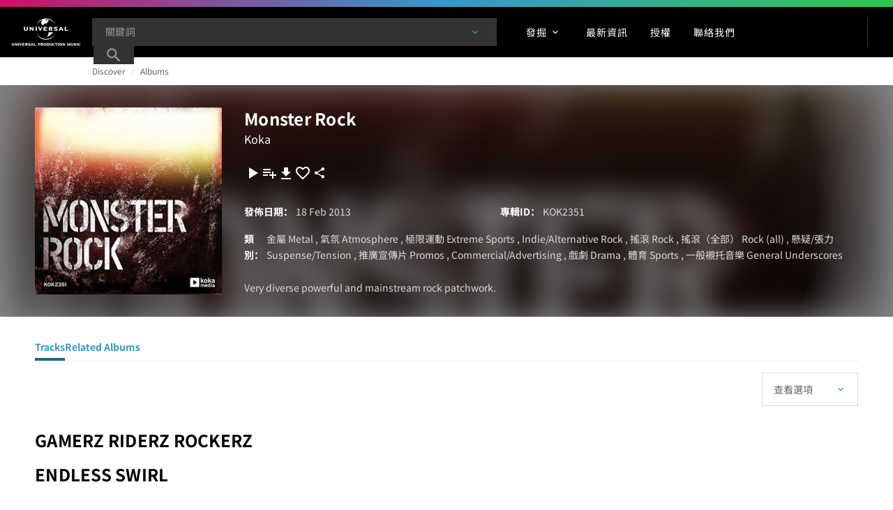

--- FILE ---
content_type: text/javascript; charset=utf-8
request_url: https://website.cdn.universalproductionmusic.com/dist/jss-website/browser/chunk-5LWH4NCH.js
body_size: 22075
content:
import{c as Fr}from"./chunk-CI6ZYY5U.js";import{b as Wr,t as Pt,w as Ir,x as Cr}from"./chunk-XPAFGT2V.js";import{A as ue,N as xr,S as Pr,fa as xt,qa as Nr,ua as xe,v as Rr}from"./chunk-JSUK2OFT.js";import{c as br,f as Hn,h as Un}from"./chunk-BI7C37SH.js";var Ar=Hn((Nt,we)=>{(function(te,o){typeof Nt=="object"&&typeof we<"u"?we.exports=o():typeof define=="function"&&define.amd?define(o):te.moment=o()})(Nt,function(){"use strict";var te;function o(){return te.apply(null,arguments)}function R(e){te=e}function v(e){return e instanceof Array||Object.prototype.toString.call(e)==="[object Array]"}function D(e){return e!=null&&Object.prototype.toString.call(e)==="[object Object]"}function f(e,t){return Object.prototype.hasOwnProperty.call(e,t)}function j(e){if(Object.getOwnPropertyNames)return Object.getOwnPropertyNames(e).length===0;var t;for(t in e)if(f(e,t))return!1;return!0}function O(e){return e===void 0}function b(e){return typeof e=="number"||Object.prototype.toString.call(e)==="[object Number]"}function z(e){return e instanceof Date||Object.prototype.toString.call(e)==="[object Date]"}function ie(e,t){var r=[],s,a=e.length;for(s=0;s<a;++s)r.push(t(e[s],s));return r}function L(e,t){for(var r in t)f(t,r)&&(e[r]=t[r]);return f(t,"toString")&&(e.toString=t.toString),f(t,"valueOf")&&(e.valueOf=t.valueOf),e}function H(e,t,r,s){return ir(e,t,r,s,!0).utc()}function Hr(){return{empty:!1,unusedTokens:[],unusedInput:[],overflow:-2,charsLeftOver:0,nullInput:!1,invalidEra:null,invalidMonth:null,invalidFormat:!1,userInvalidated:!1,iso:!1,parsedDateParts:[],era:null,meridiem:null,rfc2822:!1,weekdayMismatch:!1}}function m(e){return e._pf==null&&(e._pf=Hr()),e._pf}var Ke;Array.prototype.some?Ke=Array.prototype.some:Ke=function(e){var t=Object(this),r=t.length>>>0,s;for(s=0;s<r;s++)if(s in t&&e.call(this,t[s],s,t))return!0;return!1};function Xe(e){var t=null,r=!1,s=e._d&&!isNaN(e._d.getTime());if(s&&(t=m(e),r=Ke.call(t.parsedDateParts,function(a){return a!=null}),s=t.overflow<0&&!t.empty&&!t.invalidEra&&!t.invalidMonth&&!t.invalidWeekday&&!t.weekdayMismatch&&!t.nullInput&&!t.invalidFormat&&!t.userInvalidated&&(!t.meridiem||t.meridiem&&r),e._strict&&(s=s&&t.charsLeftOver===0&&t.unusedTokens.length===0&&t.bigHour===void 0)),Object.isFrozen==null||!Object.isFrozen(e))e._isValid=s;else return s;return e._isValid}function Pe(e){var t=H(NaN);return e!=null?L(m(t),e):m(t).userInvalidated=!0,t}var Wt=o.momentProperties=[],et=!1;function tt(e,t){var r,s,a,i=Wt.length;if(O(t._isAMomentObject)||(e._isAMomentObject=t._isAMomentObject),O(t._i)||(e._i=t._i),O(t._f)||(e._f=t._f),O(t._l)||(e._l=t._l),O(t._strict)||(e._strict=t._strict),O(t._tzm)||(e._tzm=t._tzm),O(t._isUTC)||(e._isUTC=t._isUTC),O(t._offset)||(e._offset=t._offset),O(t._pf)||(e._pf=m(t)),O(t._locale)||(e._locale=t._locale),i>0)for(r=0;r<i;r++)s=Wt[r],a=t[s],O(a)||(e[s]=a);return e}function ke(e){tt(this,e),this._d=new Date(e._d!=null?e._d.getTime():NaN),this.isValid()||(this._d=new Date(NaN)),et===!1&&(et=!0,o.updateOffset(this),et=!1)}function F(e){return e instanceof ke||e!=null&&e._isAMomentObject!=null}function It(e){o.suppressDeprecationWarnings===!1&&typeof console<"u"&&console.warn&&console.warn("Deprecation warning: "+e)}function W(e,t){var r=!0;return L(function(){if(o.deprecationHandler!=null&&o.deprecationHandler(null,e),r){var s=[],a,i,n,u=arguments.length;for(i=0;i<u;i++){if(a="",typeof arguments[i]=="object"){a+=`
[`+i+"] ";for(n in arguments[0])f(arguments[0],n)&&(a+=n+": "+arguments[0][n]+", ");a=a.slice(0,-2)}else a=arguments[i];s.push(a)}It(e+`
Arguments: `+Array.prototype.slice.call(s).join("")+`
`+new Error().stack),r=!1}return t.apply(this,arguments)},t)}var Ct={};function Ft(e,t){o.deprecationHandler!=null&&o.deprecationHandler(e,t),Ct[e]||(It(t),Ct[e]=!0)}o.suppressDeprecationWarnings=!1,o.deprecationHandler=null;function U(e){return typeof Function<"u"&&e instanceof Function||Object.prototype.toString.call(e)==="[object Function]"}function Ur(e){var t,r;for(r in e)f(e,r)&&(t=e[r],U(t)?this[r]=t:this["_"+r]=t);this._config=e,this._dayOfMonthOrdinalParseLenient=new RegExp((this._dayOfMonthOrdinalParse.source||this._ordinalParse.source)+"|"+/\d{1,2}/.source)}function rt(e,t){var r=L({},e),s;for(s in t)f(t,s)&&(D(e[s])&&D(t[s])?(r[s]={},L(r[s],e[s]),L(r[s],t[s])):t[s]!=null?r[s]=t[s]:delete r[s]);for(s in e)f(e,s)&&!f(t,s)&&D(e[s])&&(r[s]=L({},r[s]));return r}function st(e){e!=null&&this.set(e)}var at;Object.keys?at=Object.keys:at=function(e){var t,r=[];for(t in e)f(e,t)&&r.push(t);return r};var Gr={sameDay:"[Today at] LT",nextDay:"[Tomorrow at] LT",nextWeek:"dddd [at] LT",lastDay:"[Yesterday at] LT",lastWeek:"[Last] dddd [at] LT",sameElse:"L"};function Vr(e,t,r){var s=this._calendar[e]||this._calendar.sameElse;return U(s)?s.call(t,r):s}function G(e,t,r){var s=""+Math.abs(e),a=t-s.length,i=e>=0;return(i?r?"+":"":"-")+Math.pow(10,Math.max(0,a)).toString().substr(1)+s}var it=/(\[[^\[]*\])|(\\)?([Hh]mm(ss)?|Mo|MM?M?M?|Do|DDDo|DD?D?D?|ddd?d?|do?|w[o|w]?|W[o|W]?|Qo?|N{1,5}|YYYYYY|YYYYY|YYYY|YY|y{2,4}|yo?|gg(ggg?)?|GG(GGG?)?|e|E|a|A|hh?|HH?|kk?|mm?|ss?|S{1,9}|x|X|zz?|ZZ?|.)/g,Ne=/(\[[^\[]*\])|(\\)?(LTS|LT|LL?L?L?|l{1,4})/g,nt={},de={};function h(e,t,r,s){var a=s;typeof s=="string"&&(a=function(){return this[s]()}),e&&(de[e]=a),t&&(de[t[0]]=function(){return G(a.apply(this,arguments),t[1],t[2])}),r&&(de[r]=function(){return this.localeData().ordinal(a.apply(this,arguments),e)})}function jr(e){return e.match(/\[[\s\S]/)?e.replace(/^\[|\]$/g,""):e.replace(/\\/g,"")}function zr(e){var t=e.match(it),r,s;for(r=0,s=t.length;r<s;r++)de[t[r]]?t[r]=de[t[r]]:t[r]=jr(t[r]);return function(a){var i="",n;for(n=0;n<s;n++)i+=U(t[n])?t[n].call(a,e):t[n];return i}}function We(e,t){return e.isValid()?(t=At(t,e.localeData()),nt[t]=nt[t]||zr(t),nt[t](e)):e.localeData().invalidDate()}function At(e,t){var r=5;function s(a){return t.longDateFormat(a)||a}for(Ne.lastIndex=0;r>=0&&Ne.test(e);)e=e.replace(Ne,s),Ne.lastIndex=0,r-=1;return e}var $r={LTS:"h:mm:ss A",LT:"h:mm A",L:"MM/DD/YYYY",LL:"MMMM D, YYYY",LLL:"MMMM D, YYYY h:mm A",LLLL:"dddd, MMMM D, YYYY h:mm A"};function Zr(e){var t=this._longDateFormat[e],r=this._longDateFormat[e.toUpperCase()];return t||!r?t:(this._longDateFormat[e]=r.match(it).map(function(s){return s==="MMMM"||s==="MM"||s==="DD"||s==="dddd"?s.slice(1):s}).join(""),this._longDateFormat[e])}var qr="Invalid date";function Br(){return this._invalidDate}var Jr="%d",Qr=/\d{1,2}/;function Kr(e){return this._ordinal.replace("%d",e)}var Xr={future:"in %s",past:"%s ago",s:"a few seconds",ss:"%d seconds",m:"a minute",mm:"%d minutes",h:"an hour",hh:"%d hours",d:"a day",dd:"%d days",w:"a week",ww:"%d weeks",M:"a month",MM:"%d months",y:"a year",yy:"%d years"};function es(e,t,r,s){var a=this._relativeTime[r];return U(a)?a(e,t,r,s):a.replace(/%d/i,e)}function ts(e,t){var r=this._relativeTime[e>0?"future":"past"];return U(r)?r(t):r.replace(/%s/i,t)}var Et={D:"date",dates:"date",date:"date",d:"day",days:"day",day:"day",e:"weekday",weekdays:"weekday",weekday:"weekday",E:"isoWeekday",isoweekdays:"isoWeekday",isoweekday:"isoWeekday",DDD:"dayOfYear",dayofyears:"dayOfYear",dayofyear:"dayOfYear",h:"hour",hours:"hour",hour:"hour",ms:"millisecond",milliseconds:"millisecond",millisecond:"millisecond",m:"minute",minutes:"minute",minute:"minute",M:"month",months:"month",month:"month",Q:"quarter",quarters:"quarter",quarter:"quarter",s:"second",seconds:"second",second:"second",gg:"weekYear",weekyears:"weekYear",weekyear:"weekYear",GG:"isoWeekYear",isoweekyears:"isoWeekYear",isoweekyear:"isoWeekYear",w:"week",weeks:"week",week:"week",W:"isoWeek",isoweeks:"isoWeek",isoweek:"isoWeek",y:"year",years:"year",year:"year"};function I(e){return typeof e=="string"?Et[e]||Et[e.toLowerCase()]:void 0}function ot(e){var t={},r,s;for(s in e)f(e,s)&&(r=I(s),r&&(t[r]=e[s]));return t}var rs={date:9,day:11,weekday:11,isoWeekday:11,dayOfYear:4,hour:13,millisecond:16,minute:14,month:8,quarter:7,second:15,weekYear:1,isoWeekYear:1,week:5,isoWeek:5,year:1};function ss(e){var t=[],r;for(r in e)f(e,r)&&t.push({unit:r,priority:rs[r]});return t.sort(function(s,a){return s.priority-a.priority}),t}var Lt=/\d/,N=/\d\d/,Ht=/\d{3}/,lt=/\d{4}/,Ie=/[+-]?\d{6}/,k=/\d\d?/,Ut=/\d\d\d\d?/,Gt=/\d\d\d\d\d\d?/,Ce=/\d{1,3}/,ut=/\d{1,4}/,Fe=/[+-]?\d{1,6}/,he=/\d+/,Ae=/[+-]?\d+/,as=/Z|[+-]\d\d:?\d\d/gi,Ee=/Z|[+-]\d\d(?::?\d\d)?/gi,is=/[+-]?\d+(\.\d{1,3})?/,ge=/[0-9]{0,256}['a-z\u00A0-\u05FF\u0700-\uD7FF\uF900-\uFDCF\uFDF0-\uFF07\uFF10-\uFFEF]{1,256}|[\u0600-\u06FF\/]{1,256}(\s*?[\u0600-\u06FF]{1,256}){1,2}/i,fe=/^[1-9]\d?/,dt=/^([1-9]\d|\d)/,Le;Le={};function d(e,t,r){Le[e]=U(t)?t:function(s,a){return s&&r?r:t}}function ns(e,t){return f(Le,e)?Le[e](t._strict,t._locale):new RegExp(os(e))}function os(e){return $(e.replace("\\","").replace(/\\(\[)|\\(\])|\[([^\]\[]*)\]|\\(.)/g,function(t,r,s,a,i){return r||s||a||i}))}function $(e){return e.replace(/[-\/\\^$*+?.()|[\]{}]/g,"\\$&")}function C(e){return e<0?Math.ceil(e)||0:Math.floor(e)}function _(e){var t=+e,r=0;return t!==0&&isFinite(t)&&(r=C(t)),r}var ht={};function w(e,t){var r,s=t,a;for(typeof e=="string"&&(e=[e]),b(t)&&(s=function(i,n){n[t]=_(i)}),a=e.length,r=0;r<a;r++)ht[e[r]]=s}function Me(e,t){w(e,function(r,s,a,i){a._w=a._w||{},t(r,a._w,a,i)})}function ls(e,t,r){t!=null&&f(ht,e)&&ht[e](t,r._a,r,e)}function He(e){return e%4===0&&e%100!==0||e%400===0}var x=0,Z=1,V=2,T=3,A=4,q=5,ne=6,us=7,ds=8;h("Y",0,0,function(){var e=this.year();return e<=9999?G(e,4):"+"+e}),h(0,["YY",2],0,function(){return this.year()%100}),h(0,["YYYY",4],0,"year"),h(0,["YYYYY",5],0,"year"),h(0,["YYYYYY",6,!0],0,"year"),d("Y",Ae),d("YY",k,N),d("YYYY",ut,lt),d("YYYYY",Fe,Ie),d("YYYYYY",Fe,Ie),w(["YYYYY","YYYYYY"],x),w("YYYY",function(e,t){t[x]=e.length===2?o.parseTwoDigitYear(e):_(e)}),w("YY",function(e,t){t[x]=o.parseTwoDigitYear(e)}),w("Y",function(e,t){t[x]=parseInt(e,10)});function ve(e){return He(e)?366:365}o.parseTwoDigitYear=function(e){return _(e)+(_(e)>68?1900:2e3)};var Vt=ce("FullYear",!0);function hs(){return He(this.year())}function ce(e,t){return function(r){return r!=null?(jt(this,e,r),o.updateOffset(this,t),this):De(this,e)}}function De(e,t){if(!e.isValid())return NaN;var r=e._d,s=e._isUTC;switch(t){case"Milliseconds":return s?r.getUTCMilliseconds():r.getMilliseconds();case"Seconds":return s?r.getUTCSeconds():r.getSeconds();case"Minutes":return s?r.getUTCMinutes():r.getMinutes();case"Hours":return s?r.getUTCHours():r.getHours();case"Date":return s?r.getUTCDate():r.getDate();case"Day":return s?r.getUTCDay():r.getDay();case"Month":return s?r.getUTCMonth():r.getMonth();case"FullYear":return s?r.getUTCFullYear():r.getFullYear();default:return NaN}}function jt(e,t,r){var s,a,i,n,u;if(!(!e.isValid()||isNaN(r))){switch(s=e._d,a=e._isUTC,t){case"Milliseconds":return void(a?s.setUTCMilliseconds(r):s.setMilliseconds(r));case"Seconds":return void(a?s.setUTCSeconds(r):s.setSeconds(r));case"Minutes":return void(a?s.setUTCMinutes(r):s.setMinutes(r));case"Hours":return void(a?s.setUTCHours(r):s.setHours(r));case"Date":return void(a?s.setUTCDate(r):s.setDate(r));case"FullYear":break;default:return}i=r,n=e.month(),u=e.date(),u=u===29&&n===1&&!He(i)?28:u,a?s.setUTCFullYear(i,n,u):s.setFullYear(i,n,u)}}function fs(e){return e=I(e),U(this[e])?this[e]():this}function cs(e,t){if(typeof e=="object"){e=ot(e);var r=ss(e),s,a=r.length;for(s=0;s<a;s++)this[r[s].unit](e[r[s].unit])}else if(e=I(e),U(this[e]))return this[e](t);return this}function ms(e,t){return(e%t+t)%t}var Y;Array.prototype.indexOf?Y=Array.prototype.indexOf:Y=function(e){var t;for(t=0;t<this.length;++t)if(this[t]===e)return t;return-1};function ft(e,t){if(isNaN(e)||isNaN(t))return NaN;var r=ms(t,12);return e+=(t-r)/12,r===1?He(e)?29:28:31-r%7%2}h("M",["MM",2],"Mo",function(){return this.month()+1}),h("MMM",0,0,function(e){return this.localeData().monthsShort(this,e)}),h("MMMM",0,0,function(e){return this.localeData().months(this,e)}),d("M",k,fe),d("MM",k,N),d("MMM",function(e,t){return t.monthsShortRegex(e)}),d("MMMM",function(e,t){return t.monthsRegex(e)}),w(["M","MM"],function(e,t){t[Z]=_(e)-1}),w(["MMM","MMMM"],function(e,t,r,s){var a=r._locale.monthsParse(e,s,r._strict);a!=null?t[Z]=a:m(r).invalidMonth=e});var _s="January_February_March_April_May_June_July_August_September_October_November_December".split("_"),zt="Jan_Feb_Mar_Apr_May_Jun_Jul_Aug_Sep_Oct_Nov_Dec".split("_"),$t=/D[oD]?(\[[^\[\]]*\]|\s)+MMMM?/,ys=ge,Ss=ge;function ps(e,t){return e?v(this._months)?this._months[e.month()]:this._months[(this._months.isFormat||$t).test(t)?"format":"standalone"][e.month()]:v(this._months)?this._months:this._months.standalone}function ws(e,t){return e?v(this._monthsShort)?this._monthsShort[e.month()]:this._monthsShort[$t.test(t)?"format":"standalone"][e.month()]:v(this._monthsShort)?this._monthsShort:this._monthsShort.standalone}function ks(e,t,r){var s,a,i,n=e.toLocaleLowerCase();if(!this._monthsParse)for(this._monthsParse=[],this._longMonthsParse=[],this._shortMonthsParse=[],s=0;s<12;++s)i=H([2e3,s]),this._shortMonthsParse[s]=this.monthsShort(i,"").toLocaleLowerCase(),this._longMonthsParse[s]=this.months(i,"").toLocaleLowerCase();return r?t==="MMM"?(a=Y.call(this._shortMonthsParse,n),a!==-1?a:null):(a=Y.call(this._longMonthsParse,n),a!==-1?a:null):t==="MMM"?(a=Y.call(this._shortMonthsParse,n),a!==-1?a:(a=Y.call(this._longMonthsParse,n),a!==-1?a:null)):(a=Y.call(this._longMonthsParse,n),a!==-1?a:(a=Y.call(this._shortMonthsParse,n),a!==-1?a:null))}function gs(e,t,r){var s,a,i;if(this._monthsParseExact)return ks.call(this,e,t,r);for(this._monthsParse||(this._monthsParse=[],this._longMonthsParse=[],this._shortMonthsParse=[]),s=0;s<12;s++){if(a=H([2e3,s]),r&&!this._longMonthsParse[s]&&(this._longMonthsParse[s]=new RegExp("^"+this.months(a,"").replace(".","")+"$","i"),this._shortMonthsParse[s]=new RegExp("^"+this.monthsShort(a,"").replace(".","")+"$","i")),!r&&!this._monthsParse[s]&&(i="^"+this.months(a,"")+"|^"+this.monthsShort(a,""),this._monthsParse[s]=new RegExp(i.replace(".",""),"i")),r&&t==="MMMM"&&this._longMonthsParse[s].test(e))return s;if(r&&t==="MMM"&&this._shortMonthsParse[s].test(e))return s;if(!r&&this._monthsParse[s].test(e))return s}}function Zt(e,t){if(!e.isValid())return e;if(typeof t=="string"){if(/^\d+$/.test(t))t=_(t);else if(t=e.localeData().monthsParse(t),!b(t))return e}var r=t,s=e.date();return s=s<29?s:Math.min(s,ft(e.year(),r)),e._isUTC?e._d.setUTCMonth(r,s):e._d.setMonth(r,s),e}function qt(e){return e!=null?(Zt(this,e),o.updateOffset(this,!0),this):De(this,"Month")}function Ms(){return ft(this.year(),this.month())}function vs(e){return this._monthsParseExact?(f(this,"_monthsRegex")||Bt.call(this),e?this._monthsShortStrictRegex:this._monthsShortRegex):(f(this,"_monthsShortRegex")||(this._monthsShortRegex=ys),this._monthsShortStrictRegex&&e?this._monthsShortStrictRegex:this._monthsShortRegex)}function Ds(e){return this._monthsParseExact?(f(this,"_monthsRegex")||Bt.call(this),e?this._monthsStrictRegex:this._monthsRegex):(f(this,"_monthsRegex")||(this._monthsRegex=Ss),this._monthsStrictRegex&&e?this._monthsStrictRegex:this._monthsRegex)}function Bt(){function e(c,y){return y.length-c.length}var t=[],r=[],s=[],a,i,n,u;for(a=0;a<12;a++)i=H([2e3,a]),n=$(this.monthsShort(i,"")),u=$(this.months(i,"")),t.push(n),r.push(u),s.push(u),s.push(n);t.sort(e),r.sort(e),s.sort(e),this._monthsRegex=new RegExp("^("+s.join("|")+")","i"),this._monthsShortRegex=this._monthsRegex,this._monthsStrictRegex=new RegExp("^("+r.join("|")+")","i"),this._monthsShortStrictRegex=new RegExp("^("+t.join("|")+")","i")}function Ys(e,t,r,s,a,i,n){var u;return e<100&&e>=0?(u=new Date(e+400,t,r,s,a,i,n),isFinite(u.getFullYear())&&u.setFullYear(e)):u=new Date(e,t,r,s,a,i,n),u}function Ye(e){var t,r;return e<100&&e>=0?(r=Array.prototype.slice.call(arguments),r[0]=e+400,t=new Date(Date.UTC.apply(null,r)),isFinite(t.getUTCFullYear())&&t.setUTCFullYear(e)):t=new Date(Date.UTC.apply(null,arguments)),t}function Ue(e,t,r){var s=7+t-r,a=(7+Ye(e,0,s).getUTCDay()-t)%7;return-a+s-1}function Jt(e,t,r,s,a){var i=(7+r-s)%7,n=Ue(e,s,a),u=1+7*(t-1)+i+n,c,y;return u<=0?(c=e-1,y=ve(c)+u):u>ve(e)?(c=e+1,y=u-ve(e)):(c=e,y=u),{year:c,dayOfYear:y}}function Oe(e,t,r){var s=Ue(e.year(),t,r),a=Math.floor((e.dayOfYear()-s-1)/7)+1,i,n;return a<1?(n=e.year()-1,i=a+B(n,t,r)):a>B(e.year(),t,r)?(i=a-B(e.year(),t,r),n=e.year()+1):(n=e.year(),i=a),{week:i,year:n}}function B(e,t,r){var s=Ue(e,t,r),a=Ue(e+1,t,r);return(ve(e)-s+a)/7}h("w",["ww",2],"wo","week"),h("W",["WW",2],"Wo","isoWeek"),d("w",k,fe),d("ww",k,N),d("W",k,fe),d("WW",k,N),Me(["w","ww","W","WW"],function(e,t,r,s){t[s.substr(0,1)]=_(e)});function Os(e){return Oe(e,this._week.dow,this._week.doy).week}var Ts={dow:0,doy:6};function bs(){return this._week.dow}function Rs(){return this._week.doy}function xs(e){var t=this.localeData().week(this);return e==null?t:this.add((e-t)*7,"d")}function Ps(e){var t=Oe(this,1,4).week;return e==null?t:this.add((e-t)*7,"d")}h("d",0,"do","day"),h("dd",0,0,function(e){return this.localeData().weekdaysMin(this,e)}),h("ddd",0,0,function(e){return this.localeData().weekdaysShort(this,e)}),h("dddd",0,0,function(e){return this.localeData().weekdays(this,e)}),h("e",0,0,"weekday"),h("E",0,0,"isoWeekday"),d("d",k),d("e",k),d("E",k),d("dd",function(e,t){return t.weekdaysMinRegex(e)}),d("ddd",function(e,t){return t.weekdaysShortRegex(e)}),d("dddd",function(e,t){return t.weekdaysRegex(e)}),Me(["dd","ddd","dddd"],function(e,t,r,s){var a=r._locale.weekdaysParse(e,s,r._strict);a!=null?t.d=a:m(r).invalidWeekday=e}),Me(["d","e","E"],function(e,t,r,s){t[s]=_(e)});function Ns(e,t){return typeof e!="string"?e:isNaN(e)?(e=t.weekdaysParse(e),typeof e=="number"?e:null):parseInt(e,10)}function Ws(e,t){return typeof e=="string"?t.weekdaysParse(e)%7||7:isNaN(e)?null:e}function ct(e,t){return e.slice(t,7).concat(e.slice(0,t))}var Is="Sunday_Monday_Tuesday_Wednesday_Thursday_Friday_Saturday".split("_"),Qt="Sun_Mon_Tue_Wed_Thu_Fri_Sat".split("_"),Cs="Su_Mo_Tu_We_Th_Fr_Sa".split("_"),Fs=ge,As=ge,Es=ge;function Ls(e,t){var r=v(this._weekdays)?this._weekdays:this._weekdays[e&&e!==!0&&this._weekdays.isFormat.test(t)?"format":"standalone"];return e===!0?ct(r,this._week.dow):e?r[e.day()]:r}function Hs(e){return e===!0?ct(this._weekdaysShort,this._week.dow):e?this._weekdaysShort[e.day()]:this._weekdaysShort}function Us(e){return e===!0?ct(this._weekdaysMin,this._week.dow):e?this._weekdaysMin[e.day()]:this._weekdaysMin}function Gs(e,t,r){var s,a,i,n=e.toLocaleLowerCase();if(!this._weekdaysParse)for(this._weekdaysParse=[],this._shortWeekdaysParse=[],this._minWeekdaysParse=[],s=0;s<7;++s)i=H([2e3,1]).day(s),this._minWeekdaysParse[s]=this.weekdaysMin(i,"").toLocaleLowerCase(),this._shortWeekdaysParse[s]=this.weekdaysShort(i,"").toLocaleLowerCase(),this._weekdaysParse[s]=this.weekdays(i,"").toLocaleLowerCase();return r?t==="dddd"?(a=Y.call(this._weekdaysParse,n),a!==-1?a:null):t==="ddd"?(a=Y.call(this._shortWeekdaysParse,n),a!==-1?a:null):(a=Y.call(this._minWeekdaysParse,n),a!==-1?a:null):t==="dddd"?(a=Y.call(this._weekdaysParse,n),a!==-1||(a=Y.call(this._shortWeekdaysParse,n),a!==-1)?a:(a=Y.call(this._minWeekdaysParse,n),a!==-1?a:null)):t==="ddd"?(a=Y.call(this._shortWeekdaysParse,n),a!==-1||(a=Y.call(this._weekdaysParse,n),a!==-1)?a:(a=Y.call(this._minWeekdaysParse,n),a!==-1?a:null)):(a=Y.call(this._minWeekdaysParse,n),a!==-1||(a=Y.call(this._weekdaysParse,n),a!==-1)?a:(a=Y.call(this._shortWeekdaysParse,n),a!==-1?a:null))}function Vs(e,t,r){var s,a,i;if(this._weekdaysParseExact)return Gs.call(this,e,t,r);for(this._weekdaysParse||(this._weekdaysParse=[],this._minWeekdaysParse=[],this._shortWeekdaysParse=[],this._fullWeekdaysParse=[]),s=0;s<7;s++){if(a=H([2e3,1]).day(s),r&&!this._fullWeekdaysParse[s]&&(this._fullWeekdaysParse[s]=new RegExp("^"+this.weekdays(a,"").replace(".","\\.?")+"$","i"),this._shortWeekdaysParse[s]=new RegExp("^"+this.weekdaysShort(a,"").replace(".","\\.?")+"$","i"),this._minWeekdaysParse[s]=new RegExp("^"+this.weekdaysMin(a,"").replace(".","\\.?")+"$","i")),this._weekdaysParse[s]||(i="^"+this.weekdays(a,"")+"|^"+this.weekdaysShort(a,"")+"|^"+this.weekdaysMin(a,""),this._weekdaysParse[s]=new RegExp(i.replace(".",""),"i")),r&&t==="dddd"&&this._fullWeekdaysParse[s].test(e))return s;if(r&&t==="ddd"&&this._shortWeekdaysParse[s].test(e))return s;if(r&&t==="dd"&&this._minWeekdaysParse[s].test(e))return s;if(!r&&this._weekdaysParse[s].test(e))return s}}function js(e){if(!this.isValid())return e!=null?this:NaN;var t=De(this,"Day");return e!=null?(e=Ns(e,this.localeData()),this.add(e-t,"d")):t}function zs(e){if(!this.isValid())return e!=null?this:NaN;var t=(this.day()+7-this.localeData()._week.dow)%7;return e==null?t:this.add(e-t,"d")}function $s(e){if(!this.isValid())return e!=null?this:NaN;if(e!=null){var t=Ws(e,this.localeData());return this.day(this.day()%7?t:t-7)}else return this.day()||7}function Zs(e){return this._weekdaysParseExact?(f(this,"_weekdaysRegex")||mt.call(this),e?this._weekdaysStrictRegex:this._weekdaysRegex):(f(this,"_weekdaysRegex")||(this._weekdaysRegex=Fs),this._weekdaysStrictRegex&&e?this._weekdaysStrictRegex:this._weekdaysRegex)}function qs(e){return this._weekdaysParseExact?(f(this,"_weekdaysRegex")||mt.call(this),e?this._weekdaysShortStrictRegex:this._weekdaysShortRegex):(f(this,"_weekdaysShortRegex")||(this._weekdaysShortRegex=As),this._weekdaysShortStrictRegex&&e?this._weekdaysShortStrictRegex:this._weekdaysShortRegex)}function Bs(e){return this._weekdaysParseExact?(f(this,"_weekdaysRegex")||mt.call(this),e?this._weekdaysMinStrictRegex:this._weekdaysMinRegex):(f(this,"_weekdaysMinRegex")||(this._weekdaysMinRegex=Es),this._weekdaysMinStrictRegex&&e?this._weekdaysMinStrictRegex:this._weekdaysMinRegex)}function mt(){function e(P,ee){return ee.length-P.length}var t=[],r=[],s=[],a=[],i,n,u,c,y;for(i=0;i<7;i++)n=H([2e3,1]).day(i),u=$(this.weekdaysMin(n,"")),c=$(this.weekdaysShort(n,"")),y=$(this.weekdays(n,"")),t.push(u),r.push(c),s.push(y),a.push(u),a.push(c),a.push(y);t.sort(e),r.sort(e),s.sort(e),a.sort(e),this._weekdaysRegex=new RegExp("^("+a.join("|")+")","i"),this._weekdaysShortRegex=this._weekdaysRegex,this._weekdaysMinRegex=this._weekdaysRegex,this._weekdaysStrictRegex=new RegExp("^("+s.join("|")+")","i"),this._weekdaysShortStrictRegex=new RegExp("^("+r.join("|")+")","i"),this._weekdaysMinStrictRegex=new RegExp("^("+t.join("|")+")","i")}function _t(){return this.hours()%12||12}function Js(){return this.hours()||24}h("H",["HH",2],0,"hour"),h("h",["hh",2],0,_t),h("k",["kk",2],0,Js),h("hmm",0,0,function(){return""+_t.apply(this)+G(this.minutes(),2)}),h("hmmss",0,0,function(){return""+_t.apply(this)+G(this.minutes(),2)+G(this.seconds(),2)}),h("Hmm",0,0,function(){return""+this.hours()+G(this.minutes(),2)}),h("Hmmss",0,0,function(){return""+this.hours()+G(this.minutes(),2)+G(this.seconds(),2)});function Kt(e,t){h(e,0,0,function(){return this.localeData().meridiem(this.hours(),this.minutes(),t)})}Kt("a",!0),Kt("A",!1);function Xt(e,t){return t._meridiemParse}d("a",Xt),d("A",Xt),d("H",k,dt),d("h",k,fe),d("k",k,fe),d("HH",k,N),d("hh",k,N),d("kk",k,N),d("hmm",Ut),d("hmmss",Gt),d("Hmm",Ut),d("Hmmss",Gt),w(["H","HH"],T),w(["k","kk"],function(e,t,r){var s=_(e);t[T]=s===24?0:s}),w(["a","A"],function(e,t,r){r._isPm=r._locale.isPM(e),r._meridiem=e}),w(["h","hh"],function(e,t,r){t[T]=_(e),m(r).bigHour=!0}),w("hmm",function(e,t,r){var s=e.length-2;t[T]=_(e.substr(0,s)),t[A]=_(e.substr(s)),m(r).bigHour=!0}),w("hmmss",function(e,t,r){var s=e.length-4,a=e.length-2;t[T]=_(e.substr(0,s)),t[A]=_(e.substr(s,2)),t[q]=_(e.substr(a)),m(r).bigHour=!0}),w("Hmm",function(e,t,r){var s=e.length-2;t[T]=_(e.substr(0,s)),t[A]=_(e.substr(s))}),w("Hmmss",function(e,t,r){var s=e.length-4,a=e.length-2;t[T]=_(e.substr(0,s)),t[A]=_(e.substr(s,2)),t[q]=_(e.substr(a))});function Qs(e){return(e+"").toLowerCase().charAt(0)==="p"}var Ks=/[ap]\.?m?\.?/i,Xs=ce("Hours",!0);function ea(e,t,r){return e>11?r?"pm":"PM":r?"am":"AM"}var er={calendar:Gr,longDateFormat:$r,invalidDate:qr,ordinal:Jr,dayOfMonthOrdinalParse:Qr,relativeTime:Xr,months:_s,monthsShort:zt,week:Ts,weekdays:Is,weekdaysMin:Cs,weekdaysShort:Qt,meridiemParse:Ks},M={},Te={},be;function ta(e,t){var r,s=Math.min(e.length,t.length);for(r=0;r<s;r+=1)if(e[r]!==t[r])return r;return s}function tr(e){return e&&e.toLowerCase().replace("_","-")}function ra(e){for(var t=0,r,s,a,i;t<e.length;){for(i=tr(e[t]).split("-"),r=i.length,s=tr(e[t+1]),s=s?s.split("-"):null;r>0;){if(a=Ge(i.slice(0,r).join("-")),a)return a;if(s&&s.length>=r&&ta(i,s)>=r-1)break;r--}t++}return be}function sa(e){return!!(e&&e.match("^[^/\\\\]*$"))}function Ge(e){var t=null,r;if(M[e]===void 0&&typeof we<"u"&&we&&we.exports&&sa(e))try{t=be._abbr,r=br,r("./locale/"+e),re(t)}catch{M[e]=null}return M[e]}function re(e,t){var r;return e&&(O(t)?r=J(e):r=yt(e,t),r?be=r:typeof console<"u"&&console.warn&&console.warn("Locale "+e+" not found. Did you forget to load it?")),be._abbr}function yt(e,t){if(t!==null){var r,s=er;if(t.abbr=e,M[e]!=null)Ft("defineLocaleOverride","use moment.updateLocale(localeName, config) to change an existing locale. moment.defineLocale(localeName, config) should only be used for creating a new locale See http://momentjs.com/guides/#/warnings/define-locale/ for more info."),s=M[e]._config;else if(t.parentLocale!=null)if(M[t.parentLocale]!=null)s=M[t.parentLocale]._config;else if(r=Ge(t.parentLocale),r!=null)s=r._config;else return Te[t.parentLocale]||(Te[t.parentLocale]=[]),Te[t.parentLocale].push({name:e,config:t}),null;return M[e]=new st(rt(s,t)),Te[e]&&Te[e].forEach(function(a){yt(a.name,a.config)}),re(e),M[e]}else return delete M[e],null}function aa(e,t){if(t!=null){var r,s,a=er;M[e]!=null&&M[e].parentLocale!=null?M[e].set(rt(M[e]._config,t)):(s=Ge(e),s!=null&&(a=s._config),t=rt(a,t),s==null&&(t.abbr=e),r=new st(t),r.parentLocale=M[e],M[e]=r),re(e)}else M[e]!=null&&(M[e].parentLocale!=null?(M[e]=M[e].parentLocale,e===re()&&re(e)):M[e]!=null&&delete M[e]);return M[e]}function J(e){var t;if(e&&e._locale&&e._locale._abbr&&(e=e._locale._abbr),!e)return be;if(!v(e)){if(t=Ge(e),t)return t;e=[e]}return ra(e)}function ia(){return at(M)}function St(e){var t,r=e._a;return r&&m(e).overflow===-2&&(t=r[Z]<0||r[Z]>11?Z:r[V]<1||r[V]>ft(r[x],r[Z])?V:r[T]<0||r[T]>24||r[T]===24&&(r[A]!==0||r[q]!==0||r[ne]!==0)?T:r[A]<0||r[A]>59?A:r[q]<0||r[q]>59?q:r[ne]<0||r[ne]>999?ne:-1,m(e)._overflowDayOfYear&&(t<x||t>V)&&(t=V),m(e)._overflowWeeks&&t===-1&&(t=us),m(e)._overflowWeekday&&t===-1&&(t=ds),m(e).overflow=t),e}var na=/^\s*((?:[+-]\d{6}|\d{4})-(?:\d\d-\d\d|W\d\d-\d|W\d\d|\d\d\d|\d\d))(?:(T| )(\d\d(?::\d\d(?::\d\d(?:[.,]\d+)?)?)?)([+-]\d\d(?::?\d\d)?|\s*Z)?)?$/,oa=/^\s*((?:[+-]\d{6}|\d{4})(?:\d\d\d\d|W\d\d\d|W\d\d|\d\d\d|\d\d|))(?:(T| )(\d\d(?:\d\d(?:\d\d(?:[.,]\d+)?)?)?)([+-]\d\d(?::?\d\d)?|\s*Z)?)?$/,la=/Z|[+-]\d\d(?::?\d\d)?/,Ve=[["YYYYYY-MM-DD",/[+-]\d{6}-\d\d-\d\d/],["YYYY-MM-DD",/\d{4}-\d\d-\d\d/],["GGGG-[W]WW-E",/\d{4}-W\d\d-\d/],["GGGG-[W]WW",/\d{4}-W\d\d/,!1],["YYYY-DDD",/\d{4}-\d{3}/],["YYYY-MM",/\d{4}-\d\d/,!1],["YYYYYYMMDD",/[+-]\d{10}/],["YYYYMMDD",/\d{8}/],["GGGG[W]WWE",/\d{4}W\d{3}/],["GGGG[W]WW",/\d{4}W\d{2}/,!1],["YYYYDDD",/\d{7}/],["YYYYMM",/\d{6}/,!1],["YYYY",/\d{4}/,!1]],pt=[["HH:mm:ss.SSSS",/\d\d:\d\d:\d\d\.\d+/],["HH:mm:ss,SSSS",/\d\d:\d\d:\d\d,\d+/],["HH:mm:ss",/\d\d:\d\d:\d\d/],["HH:mm",/\d\d:\d\d/],["HHmmss.SSSS",/\d\d\d\d\d\d\.\d+/],["HHmmss,SSSS",/\d\d\d\d\d\d,\d+/],["HHmmss",/\d\d\d\d\d\d/],["HHmm",/\d\d\d\d/],["HH",/\d\d/]],ua=/^\/?Date\((-?\d+)/i,da=/^(?:(Mon|Tue|Wed|Thu|Fri|Sat|Sun),?\s)?(\d{1,2})\s(Jan|Feb|Mar|Apr|May|Jun|Jul|Aug|Sep|Oct|Nov|Dec)\s(\d{2,4})\s(\d\d):(\d\d)(?::(\d\d))?\s(?:(UT|GMT|[ECMP][SD]T)|([Zz])|([+-]\d{4}))$/,ha={UT:0,GMT:0,EDT:-240,EST:-300,CDT:-300,CST:-360,MDT:-360,MST:-420,PDT:-420,PST:-480};function rr(e){var t,r,s=e._i,a=na.exec(s)||oa.exec(s),i,n,u,c,y=Ve.length,P=pt.length;if(a){for(m(e).iso=!0,t=0,r=y;t<r;t++)if(Ve[t][1].exec(a[1])){n=Ve[t][0],i=Ve[t][2]!==!1;break}if(n==null){e._isValid=!1;return}if(a[3]){for(t=0,r=P;t<r;t++)if(pt[t][1].exec(a[3])){u=(a[2]||" ")+pt[t][0];break}if(u==null){e._isValid=!1;return}}if(!i&&u!=null){e._isValid=!1;return}if(a[4])if(la.exec(a[4]))c="Z";else{e._isValid=!1;return}e._f=n+(u||"")+(c||""),kt(e)}else e._isValid=!1}function fa(e,t,r,s,a,i){var n=[ca(e),zt.indexOf(t),parseInt(r,10),parseInt(s,10),parseInt(a,10)];return i&&n.push(parseInt(i,10)),n}function ca(e){var t=parseInt(e,10);return t<=49?2e3+t:t<=999?1900+t:t}function ma(e){return e.replace(/\([^()]*\)|[\n\t]/g," ").replace(/(\s\s+)/g," ").replace(/^\s\s*/,"").replace(/\s\s*$/,"")}function _a(e,t,r){if(e){var s=Qt.indexOf(e),a=new Date(t[0],t[1],t[2]).getDay();if(s!==a)return m(r).weekdayMismatch=!0,r._isValid=!1,!1}return!0}function ya(e,t,r){if(e)return ha[e];if(t)return 0;var s=parseInt(r,10),a=s%100,i=(s-a)/100;return i*60+a}function sr(e){var t=da.exec(ma(e._i)),r;if(t){if(r=fa(t[4],t[3],t[2],t[5],t[6],t[7]),!_a(t[1],r,e))return;e._a=r,e._tzm=ya(t[8],t[9],t[10]),e._d=Ye.apply(null,e._a),e._d.setUTCMinutes(e._d.getUTCMinutes()-e._tzm),m(e).rfc2822=!0}else e._isValid=!1}function Sa(e){var t=ua.exec(e._i);if(t!==null){e._d=new Date(+t[1]);return}if(rr(e),e._isValid===!1)delete e._isValid;else return;if(sr(e),e._isValid===!1)delete e._isValid;else return;e._strict?e._isValid=!1:o.createFromInputFallback(e)}o.createFromInputFallback=W("value provided is not in a recognized RFC2822 or ISO format. moment construction falls back to js Date(), which is not reliable across all browsers and versions. Non RFC2822/ISO date formats are discouraged. Please refer to http://momentjs.com/guides/#/warnings/js-date/ for more info.",function(e){e._d=new Date(e._i+(e._useUTC?" UTC":""))});function me(e,t,r){return e??t??r}function pa(e){var t=new Date(o.now());return e._useUTC?[t.getUTCFullYear(),t.getUTCMonth(),t.getUTCDate()]:[t.getFullYear(),t.getMonth(),t.getDate()]}function wt(e){var t,r,s=[],a,i,n;if(!e._d){for(a=pa(e),e._w&&e._a[V]==null&&e._a[Z]==null&&wa(e),e._dayOfYear!=null&&(n=me(e._a[x],a[x]),(e._dayOfYear>ve(n)||e._dayOfYear===0)&&(m(e)._overflowDayOfYear=!0),r=Ye(n,0,e._dayOfYear),e._a[Z]=r.getUTCMonth(),e._a[V]=r.getUTCDate()),t=0;t<3&&e._a[t]==null;++t)e._a[t]=s[t]=a[t];for(;t<7;t++)e._a[t]=s[t]=e._a[t]==null?t===2?1:0:e._a[t];e._a[T]===24&&e._a[A]===0&&e._a[q]===0&&e._a[ne]===0&&(e._nextDay=!0,e._a[T]=0),e._d=(e._useUTC?Ye:Ys).apply(null,s),i=e._useUTC?e._d.getUTCDay():e._d.getDay(),e._tzm!=null&&e._d.setUTCMinutes(e._d.getUTCMinutes()-e._tzm),e._nextDay&&(e._a[T]=24),e._w&&typeof e._w.d<"u"&&e._w.d!==i&&(m(e).weekdayMismatch=!0)}}function wa(e){var t,r,s,a,i,n,u,c,y;t=e._w,t.GG!=null||t.W!=null||t.E!=null?(i=1,n=4,r=me(t.GG,e._a[x],Oe(g(),1,4).year),s=me(t.W,1),a=me(t.E,1),(a<1||a>7)&&(c=!0)):(i=e._locale._week.dow,n=e._locale._week.doy,y=Oe(g(),i,n),r=me(t.gg,e._a[x],y.year),s=me(t.w,y.week),t.d!=null?(a=t.d,(a<0||a>6)&&(c=!0)):t.e!=null?(a=t.e+i,(t.e<0||t.e>6)&&(c=!0)):a=i),s<1||s>B(r,i,n)?m(e)._overflowWeeks=!0:c!=null?m(e)._overflowWeekday=!0:(u=Jt(r,s,a,i,n),e._a[x]=u.year,e._dayOfYear=u.dayOfYear)}o.ISO_8601=function(){},o.RFC_2822=function(){};function kt(e){if(e._f===o.ISO_8601){rr(e);return}if(e._f===o.RFC_2822){sr(e);return}e._a=[],m(e).empty=!0;var t=""+e._i,r,s,a,i,n,u=t.length,c=0,y,P;for(a=At(e._f,e._locale).match(it)||[],P=a.length,r=0;r<P;r++)i=a[r],s=(t.match(ns(i,e))||[])[0],s&&(n=t.substr(0,t.indexOf(s)),n.length>0&&m(e).unusedInput.push(n),t=t.slice(t.indexOf(s)+s.length),c+=s.length),de[i]?(s?m(e).empty=!1:m(e).unusedTokens.push(i),ls(i,s,e)):e._strict&&!s&&m(e).unusedTokens.push(i);m(e).charsLeftOver=u-c,t.length>0&&m(e).unusedInput.push(t),e._a[T]<=12&&m(e).bigHour===!0&&e._a[T]>0&&(m(e).bigHour=void 0),m(e).parsedDateParts=e._a.slice(0),m(e).meridiem=e._meridiem,e._a[T]=ka(e._locale,e._a[T],e._meridiem),y=m(e).era,y!==null&&(e._a[x]=e._locale.erasConvertYear(y,e._a[x])),wt(e),St(e)}function ka(e,t,r){var s;return r==null?t:e.meridiemHour!=null?e.meridiemHour(t,r):(e.isPM!=null&&(s=e.isPM(r),s&&t<12&&(t+=12),!s&&t===12&&(t=0)),t)}function ga(e){var t,r,s,a,i,n,u=!1,c=e._f.length;if(c===0){m(e).invalidFormat=!0,e._d=new Date(NaN);return}for(a=0;a<c;a++)i=0,n=!1,t=tt({},e),e._useUTC!=null&&(t._useUTC=e._useUTC),t._f=e._f[a],kt(t),Xe(t)&&(n=!0),i+=m(t).charsLeftOver,i+=m(t).unusedTokens.length*10,m(t).score=i,u?i<s&&(s=i,r=t):(s==null||i<s||n)&&(s=i,r=t,n&&(u=!0));L(e,r||t)}function Ma(e){if(!e._d){var t=ot(e._i),r=t.day===void 0?t.date:t.day;e._a=ie([t.year,t.month,r,t.hour,t.minute,t.second,t.millisecond],function(s){return s&&parseInt(s,10)}),wt(e)}}function va(e){var t=new ke(St(ar(e)));return t._nextDay&&(t.add(1,"d"),t._nextDay=void 0),t}function ar(e){var t=e._i,r=e._f;return e._locale=e._locale||J(e._l),t===null||r===void 0&&t===""?Pe({nullInput:!0}):(typeof t=="string"&&(e._i=t=e._locale.preparse(t)),F(t)?new ke(St(t)):(z(t)?e._d=t:v(r)?ga(e):r?kt(e):Da(e),Xe(e)||(e._d=null),e))}function Da(e){var t=e._i;O(t)?e._d=new Date(o.now()):z(t)?e._d=new Date(t.valueOf()):typeof t=="string"?Sa(e):v(t)?(e._a=ie(t.slice(0),function(r){return parseInt(r,10)}),wt(e)):D(t)?Ma(e):b(t)?e._d=new Date(t):o.createFromInputFallback(e)}function ir(e,t,r,s,a){var i={};return(t===!0||t===!1)&&(s=t,t=void 0),(r===!0||r===!1)&&(s=r,r=void 0),(D(e)&&j(e)||v(e)&&e.length===0)&&(e=void 0),i._isAMomentObject=!0,i._useUTC=i._isUTC=a,i._l=r,i._i=e,i._f=t,i._strict=s,va(i)}function g(e,t,r,s){return ir(e,t,r,s,!1)}var Ya=W("moment().min is deprecated, use moment.max instead. http://momentjs.com/guides/#/warnings/min-max/",function(){var e=g.apply(null,arguments);return this.isValid()&&e.isValid()?e<this?this:e:Pe()}),Oa=W("moment().max is deprecated, use moment.min instead. http://momentjs.com/guides/#/warnings/min-max/",function(){var e=g.apply(null,arguments);return this.isValid()&&e.isValid()?e>this?this:e:Pe()});function nr(e,t){var r,s;if(t.length===1&&v(t[0])&&(t=t[0]),!t.length)return g();for(r=t[0],s=1;s<t.length;++s)(!t[s].isValid()||t[s][e](r))&&(r=t[s]);return r}function Ta(){var e=[].slice.call(arguments,0);return nr("isBefore",e)}function ba(){var e=[].slice.call(arguments,0);return nr("isAfter",e)}var Ra=function(){return Date.now?Date.now():+new Date},Re=["year","quarter","month","week","day","hour","minute","second","millisecond"];function xa(e){var t,r=!1,s,a=Re.length;for(t in e)if(f(e,t)&&!(Y.call(Re,t)!==-1&&(e[t]==null||!isNaN(e[t]))))return!1;for(s=0;s<a;++s)if(e[Re[s]]){if(r)return!1;parseFloat(e[Re[s]])!==_(e[Re[s]])&&(r=!0)}return!0}function Pa(){return this._isValid}function Na(){return E(NaN)}function je(e){var t=ot(e),r=t.year||0,s=t.quarter||0,a=t.month||0,i=t.week||t.isoWeek||0,n=t.day||0,u=t.hour||0,c=t.minute||0,y=t.second||0,P=t.millisecond||0;this._isValid=xa(t),this._milliseconds=+P+y*1e3+c*6e4+u*1e3*60*60,this._days=+n+i*7,this._months=+a+s*3+r*12,this._data={},this._locale=J(),this._bubble()}function ze(e){return e instanceof je}function gt(e){return e<0?Math.round(-1*e)*-1:Math.round(e)}function Wa(e,t,r){var s=Math.min(e.length,t.length),a=Math.abs(e.length-t.length),i=0,n;for(n=0;n<s;n++)(r&&e[n]!==t[n]||!r&&_(e[n])!==_(t[n]))&&i++;return i+a}function or(e,t){h(e,0,0,function(){var r=this.utcOffset(),s="+";return r<0&&(r=-r,s="-"),s+G(~~(r/60),2)+t+G(~~r%60,2)})}or("Z",":"),or("ZZ",""),d("Z",Ee),d("ZZ",Ee),w(["Z","ZZ"],function(e,t,r){r._useUTC=!0,r._tzm=Mt(Ee,e)});var Ia=/([\+\-]|\d\d)/gi;function Mt(e,t){var r=(t||"").match(e),s,a,i;return r===null?null:(s=r[r.length-1]||[],a=(s+"").match(Ia)||["-",0,0],i=+(a[1]*60)+_(a[2]),i===0?0:a[0]==="+"?i:-i)}function vt(e,t){var r,s;return t._isUTC?(r=t.clone(),s=(F(e)||z(e)?e.valueOf():g(e).valueOf())-r.valueOf(),r._d.setTime(r._d.valueOf()+s),o.updateOffset(r,!1),r):g(e).local()}function Dt(e){return-Math.round(e._d.getTimezoneOffset())}o.updateOffset=function(){};function Ca(e,t,r){var s=this._offset||0,a;if(!this.isValid())return e!=null?this:NaN;if(e!=null){if(typeof e=="string"){if(e=Mt(Ee,e),e===null)return this}else Math.abs(e)<16&&!r&&(e=e*60);return!this._isUTC&&t&&(a=Dt(this)),this._offset=e,this._isUTC=!0,a!=null&&this.add(a,"m"),s!==e&&(!t||this._changeInProgress?hr(this,E(e-s,"m"),1,!1):this._changeInProgress||(this._changeInProgress=!0,o.updateOffset(this,!0),this._changeInProgress=null)),this}else return this._isUTC?s:Dt(this)}function Fa(e,t){return e!=null?(typeof e!="string"&&(e=-e),this.utcOffset(e,t),this):-this.utcOffset()}function Aa(e){return this.utcOffset(0,e)}function Ea(e){return this._isUTC&&(this.utcOffset(0,e),this._isUTC=!1,e&&this.subtract(Dt(this),"m")),this}function La(){if(this._tzm!=null)this.utcOffset(this._tzm,!1,!0);else if(typeof this._i=="string"){var e=Mt(as,this._i);e!=null?this.utcOffset(e):this.utcOffset(0,!0)}return this}function Ha(e){return this.isValid()?(e=e?g(e).utcOffset():0,(this.utcOffset()-e)%60===0):!1}function Ua(){return this.utcOffset()>this.clone().month(0).utcOffset()||this.utcOffset()>this.clone().month(5).utcOffset()}function Ga(){if(!O(this._isDSTShifted))return this._isDSTShifted;var e={},t;return tt(e,this),e=ar(e),e._a?(t=e._isUTC?H(e._a):g(e._a),this._isDSTShifted=this.isValid()&&Wa(e._a,t.toArray())>0):this._isDSTShifted=!1,this._isDSTShifted}function Va(){return this.isValid()?!this._isUTC:!1}function ja(){return this.isValid()?this._isUTC:!1}function lr(){return this.isValid()?this._isUTC&&this._offset===0:!1}var za=/^(-|\+)?(?:(\d*)[. ])?(\d+):(\d+)(?::(\d+)(\.\d*)?)?$/,$a=/^(-|\+)?P(?:([-+]?[0-9,.]*)Y)?(?:([-+]?[0-9,.]*)M)?(?:([-+]?[0-9,.]*)W)?(?:([-+]?[0-9,.]*)D)?(?:T(?:([-+]?[0-9,.]*)H)?(?:([-+]?[0-9,.]*)M)?(?:([-+]?[0-9,.]*)S)?)?$/;function E(e,t){var r=e,s=null,a,i,n;return ze(e)?r={ms:e._milliseconds,d:e._days,M:e._months}:b(e)||!isNaN(+e)?(r={},t?r[t]=+e:r.milliseconds=+e):(s=za.exec(e))?(a=s[1]==="-"?-1:1,r={y:0,d:_(s[V])*a,h:_(s[T])*a,m:_(s[A])*a,s:_(s[q])*a,ms:_(gt(s[ne]*1e3))*a}):(s=$a.exec(e))?(a=s[1]==="-"?-1:1,r={y:oe(s[2],a),M:oe(s[3],a),w:oe(s[4],a),d:oe(s[5],a),h:oe(s[6],a),m:oe(s[7],a),s:oe(s[8],a)}):r==null?r={}:typeof r=="object"&&("from"in r||"to"in r)&&(n=Za(g(r.from),g(r.to)),r={},r.ms=n.milliseconds,r.M=n.months),i=new je(r),ze(e)&&f(e,"_locale")&&(i._locale=e._locale),ze(e)&&f(e,"_isValid")&&(i._isValid=e._isValid),i}E.fn=je.prototype,E.invalid=Na;function oe(e,t){var r=e&&parseFloat(e.replace(",","."));return(isNaN(r)?0:r)*t}function ur(e,t){var r={};return r.months=t.month()-e.month()+(t.year()-e.year())*12,e.clone().add(r.months,"M").isAfter(t)&&--r.months,r.milliseconds=+t-+e.clone().add(r.months,"M"),r}function Za(e,t){var r;return e.isValid()&&t.isValid()?(t=vt(t,e),e.isBefore(t)?r=ur(e,t):(r=ur(t,e),r.milliseconds=-r.milliseconds,r.months=-r.months),r):{milliseconds:0,months:0}}function dr(e,t){return function(r,s){var a,i;return s!==null&&!isNaN(+s)&&(Ft(t,"moment()."+t+"(period, number) is deprecated. Please use moment()."+t+"(number, period). See http://momentjs.com/guides/#/warnings/add-inverted-param/ for more info."),i=r,r=s,s=i),a=E(r,s),hr(this,a,e),this}}function hr(e,t,r,s){var a=t._milliseconds,i=gt(t._days),n=gt(t._months);e.isValid()&&(s=s??!0,n&&Zt(e,De(e,"Month")+n*r),i&&jt(e,"Date",De(e,"Date")+i*r),a&&e._d.setTime(e._d.valueOf()+a*r),s&&o.updateOffset(e,i||n))}var qa=dr(1,"add"),Ba=dr(-1,"subtract");function fr(e){return typeof e=="string"||e instanceof String}function Ja(e){return F(e)||z(e)||fr(e)||b(e)||Ka(e)||Qa(e)||e===null||e===void 0}function Qa(e){var t=D(e)&&!j(e),r=!1,s=["years","year","y","months","month","M","days","day","d","dates","date","D","hours","hour","h","minutes","minute","m","seconds","second","s","milliseconds","millisecond","ms"],a,i,n=s.length;for(a=0;a<n;a+=1)i=s[a],r=r||f(e,i);return t&&r}function Ka(e){var t=v(e),r=!1;return t&&(r=e.filter(function(s){return!b(s)&&fr(e)}).length===0),t&&r}function Xa(e){var t=D(e)&&!j(e),r=!1,s=["sameDay","nextDay","lastDay","nextWeek","lastWeek","sameElse"],a,i;for(a=0;a<s.length;a+=1)i=s[a],r=r||f(e,i);return t&&r}function ei(e,t){var r=e.diff(t,"days",!0);return r<-6?"sameElse":r<-1?"lastWeek":r<0?"lastDay":r<1?"sameDay":r<2?"nextDay":r<7?"nextWeek":"sameElse"}function ti(e,t){arguments.length===1&&(arguments[0]?Ja(arguments[0])?(e=arguments[0],t=void 0):Xa(arguments[0])&&(t=arguments[0],e=void 0):(e=void 0,t=void 0));var r=e||g(),s=vt(r,this).startOf("day"),a=o.calendarFormat(this,s)||"sameElse",i=t&&(U(t[a])?t[a].call(this,r):t[a]);return this.format(i||this.localeData().calendar(a,this,g(r)))}function ri(){return new ke(this)}function si(e,t){var r=F(e)?e:g(e);return this.isValid()&&r.isValid()?(t=I(t)||"millisecond",t==="millisecond"?this.valueOf()>r.valueOf():r.valueOf()<this.clone().startOf(t).valueOf()):!1}function ai(e,t){var r=F(e)?e:g(e);return this.isValid()&&r.isValid()?(t=I(t)||"millisecond",t==="millisecond"?this.valueOf()<r.valueOf():this.clone().endOf(t).valueOf()<r.valueOf()):!1}function ii(e,t,r,s){var a=F(e)?e:g(e),i=F(t)?t:g(t);return this.isValid()&&a.isValid()&&i.isValid()?(s=s||"()",(s[0]==="("?this.isAfter(a,r):!this.isBefore(a,r))&&(s[1]===")"?this.isBefore(i,r):!this.isAfter(i,r))):!1}function ni(e,t){var r=F(e)?e:g(e),s;return this.isValid()&&r.isValid()?(t=I(t)||"millisecond",t==="millisecond"?this.valueOf()===r.valueOf():(s=r.valueOf(),this.clone().startOf(t).valueOf()<=s&&s<=this.clone().endOf(t).valueOf())):!1}function oi(e,t){return this.isSame(e,t)||this.isAfter(e,t)}function li(e,t){return this.isSame(e,t)||this.isBefore(e,t)}function ui(e,t,r){var s,a,i;if(!this.isValid())return NaN;if(s=vt(e,this),!s.isValid())return NaN;switch(a=(s.utcOffset()-this.utcOffset())*6e4,t=I(t),t){case"year":i=$e(this,s)/12;break;case"month":i=$e(this,s);break;case"quarter":i=$e(this,s)/3;break;case"second":i=(this-s)/1e3;break;case"minute":i=(this-s)/6e4;break;case"hour":i=(this-s)/36e5;break;case"day":i=(this-s-a)/864e5;break;case"week":i=(this-s-a)/6048e5;break;default:i=this-s}return r?i:C(i)}function $e(e,t){if(e.date()<t.date())return-$e(t,e);var r=(t.year()-e.year())*12+(t.month()-e.month()),s=e.clone().add(r,"months"),a,i;return t-s<0?(a=e.clone().add(r-1,"months"),i=(t-s)/(s-a)):(a=e.clone().add(r+1,"months"),i=(t-s)/(a-s)),-(r+i)||0}o.defaultFormat="YYYY-MM-DDTHH:mm:ssZ",o.defaultFormatUtc="YYYY-MM-DDTHH:mm:ss[Z]";function di(){return this.clone().locale("en").format("ddd MMM DD YYYY HH:mm:ss [GMT]ZZ")}function hi(e){if(!this.isValid())return null;var t=e!==!0,r=t?this.clone().utc():this;return r.year()<0||r.year()>9999?We(r,t?"YYYYYY-MM-DD[T]HH:mm:ss.SSS[Z]":"YYYYYY-MM-DD[T]HH:mm:ss.SSSZ"):U(Date.prototype.toISOString)?t?this.toDate().toISOString():new Date(this.valueOf()+this.utcOffset()*60*1e3).toISOString().replace("Z",We(r,"Z")):We(r,t?"YYYY-MM-DD[T]HH:mm:ss.SSS[Z]":"YYYY-MM-DD[T]HH:mm:ss.SSSZ")}function fi(){if(!this.isValid())return"moment.invalid(/* "+this._i+" */)";var e="moment",t="",r,s,a,i;return this.isLocal()||(e=this.utcOffset()===0?"moment.utc":"moment.parseZone",t="Z"),r="["+e+'("]',s=0<=this.year()&&this.year()<=9999?"YYYY":"YYYYYY",a="-MM-DD[T]HH:mm:ss.SSS",i=t+'[")]',this.format(r+s+a+i)}function ci(e){e||(e=this.isUtc()?o.defaultFormatUtc:o.defaultFormat);var t=We(this,e);return this.localeData().postformat(t)}function mi(e,t){return this.isValid()&&(F(e)&&e.isValid()||g(e).isValid())?E({to:this,from:e}).locale(this.locale()).humanize(!t):this.localeData().invalidDate()}function _i(e){return this.from(g(),e)}function yi(e,t){return this.isValid()&&(F(e)&&e.isValid()||g(e).isValid())?E({from:this,to:e}).locale(this.locale()).humanize(!t):this.localeData().invalidDate()}function Si(e){return this.to(g(),e)}function cr(e){var t;return e===void 0?this._locale._abbr:(t=J(e),t!=null&&(this._locale=t),this)}var mr=W("moment().lang() is deprecated. Instead, use moment().localeData() to get the language configuration. Use moment().locale() to change languages.",function(e){return e===void 0?this.localeData():this.locale(e)});function _r(){return this._locale}var Ze=1e3,_e=60*Ze,qe=60*_e,yr=(365*400+97)*24*qe;function ye(e,t){return(e%t+t)%t}function Sr(e,t,r){return e<100&&e>=0?new Date(e+400,t,r)-yr:new Date(e,t,r).valueOf()}function pr(e,t,r){return e<100&&e>=0?Date.UTC(e+400,t,r)-yr:Date.UTC(e,t,r)}function pi(e){var t,r;if(e=I(e),e===void 0||e==="millisecond"||!this.isValid())return this;switch(r=this._isUTC?pr:Sr,e){case"year":t=r(this.year(),0,1);break;case"quarter":t=r(this.year(),this.month()-this.month()%3,1);break;case"month":t=r(this.year(),this.month(),1);break;case"week":t=r(this.year(),this.month(),this.date()-this.weekday());break;case"isoWeek":t=r(this.year(),this.month(),this.date()-(this.isoWeekday()-1));break;case"day":case"date":t=r(this.year(),this.month(),this.date());break;case"hour":t=this._d.valueOf(),t-=ye(t+(this._isUTC?0:this.utcOffset()*_e),qe);break;case"minute":t=this._d.valueOf(),t-=ye(t,_e);break;case"second":t=this._d.valueOf(),t-=ye(t,Ze);break}return this._d.setTime(t),o.updateOffset(this,!0),this}function wi(e){var t,r;if(e=I(e),e===void 0||e==="millisecond"||!this.isValid())return this;switch(r=this._isUTC?pr:Sr,e){case"year":t=r(this.year()+1,0,1)-1;break;case"quarter":t=r(this.year(),this.month()-this.month()%3+3,1)-1;break;case"month":t=r(this.year(),this.month()+1,1)-1;break;case"week":t=r(this.year(),this.month(),this.date()-this.weekday()+7)-1;break;case"isoWeek":t=r(this.year(),this.month(),this.date()-(this.isoWeekday()-1)+7)-1;break;case"day":case"date":t=r(this.year(),this.month(),this.date()+1)-1;break;case"hour":t=this._d.valueOf(),t+=qe-ye(t+(this._isUTC?0:this.utcOffset()*_e),qe)-1;break;case"minute":t=this._d.valueOf(),t+=_e-ye(t,_e)-1;break;case"second":t=this._d.valueOf(),t+=Ze-ye(t,Ze)-1;break}return this._d.setTime(t),o.updateOffset(this,!0),this}function ki(){return this._d.valueOf()-(this._offset||0)*6e4}function gi(){return Math.floor(this.valueOf()/1e3)}function Mi(){return new Date(this.valueOf())}function vi(){var e=this;return[e.year(),e.month(),e.date(),e.hour(),e.minute(),e.second(),e.millisecond()]}function Di(){var e=this;return{years:e.year(),months:e.month(),date:e.date(),hours:e.hours(),minutes:e.minutes(),seconds:e.seconds(),milliseconds:e.milliseconds()}}function Yi(){return this.isValid()?this.toISOString():null}function Oi(){return Xe(this)}function Ti(){return L({},m(this))}function bi(){return m(this).overflow}function Ri(){return{input:this._i,format:this._f,locale:this._locale,isUTC:this._isUTC,strict:this._strict}}h("N",0,0,"eraAbbr"),h("NN",0,0,"eraAbbr"),h("NNN",0,0,"eraAbbr"),h("NNNN",0,0,"eraName"),h("NNNNN",0,0,"eraNarrow"),h("y",["y",1],"yo","eraYear"),h("y",["yy",2],0,"eraYear"),h("y",["yyy",3],0,"eraYear"),h("y",["yyyy",4],0,"eraYear"),d("N",Yt),d("NN",Yt),d("NNN",Yt),d("NNNN",Hi),d("NNNNN",Ui),w(["N","NN","NNN","NNNN","NNNNN"],function(e,t,r,s){var a=r._locale.erasParse(e,s,r._strict);a?m(r).era=a:m(r).invalidEra=e}),d("y",he),d("yy",he),d("yyy",he),d("yyyy",he),d("yo",Gi),w(["y","yy","yyy","yyyy"],x),w(["yo"],function(e,t,r,s){var a;r._locale._eraYearOrdinalRegex&&(a=e.match(r._locale._eraYearOrdinalRegex)),r._locale.eraYearOrdinalParse?t[x]=r._locale.eraYearOrdinalParse(e,a):t[x]=parseInt(e,10)});function xi(e,t){var r,s,a,i=this._eras||J("en")._eras;for(r=0,s=i.length;r<s;++r){switch(typeof i[r].since){case"string":a=o(i[r].since).startOf("day"),i[r].since=a.valueOf();break}switch(typeof i[r].until){case"undefined":i[r].until=1/0;break;case"string":a=o(i[r].until).startOf("day").valueOf(),i[r].until=a.valueOf();break}}return i}function Pi(e,t,r){var s,a,i=this.eras(),n,u,c;for(e=e.toUpperCase(),s=0,a=i.length;s<a;++s)if(n=i[s].name.toUpperCase(),u=i[s].abbr.toUpperCase(),c=i[s].narrow.toUpperCase(),r)switch(t){case"N":case"NN":case"NNN":if(u===e)return i[s];break;case"NNNN":if(n===e)return i[s];break;case"NNNNN":if(c===e)return i[s];break}else if([n,u,c].indexOf(e)>=0)return i[s]}function Ni(e,t){var r=e.since<=e.until?1:-1;return t===void 0?o(e.since).year():o(e.since).year()+(t-e.offset)*r}function Wi(){var e,t,r,s=this.localeData().eras();for(e=0,t=s.length;e<t;++e)if(r=this.clone().startOf("day").valueOf(),s[e].since<=r&&r<=s[e].until||s[e].until<=r&&r<=s[e].since)return s[e].name;return""}function Ii(){var e,t,r,s=this.localeData().eras();for(e=0,t=s.length;e<t;++e)if(r=this.clone().startOf("day").valueOf(),s[e].since<=r&&r<=s[e].until||s[e].until<=r&&r<=s[e].since)return s[e].narrow;return""}function Ci(){var e,t,r,s=this.localeData().eras();for(e=0,t=s.length;e<t;++e)if(r=this.clone().startOf("day").valueOf(),s[e].since<=r&&r<=s[e].until||s[e].until<=r&&r<=s[e].since)return s[e].abbr;return""}function Fi(){var e,t,r,s,a=this.localeData().eras();for(e=0,t=a.length;e<t;++e)if(r=a[e].since<=a[e].until?1:-1,s=this.clone().startOf("day").valueOf(),a[e].since<=s&&s<=a[e].until||a[e].until<=s&&s<=a[e].since)return(this.year()-o(a[e].since).year())*r+a[e].offset;return this.year()}function Ai(e){return f(this,"_erasNameRegex")||Ot.call(this),e?this._erasNameRegex:this._erasRegex}function Ei(e){return f(this,"_erasAbbrRegex")||Ot.call(this),e?this._erasAbbrRegex:this._erasRegex}function Li(e){return f(this,"_erasNarrowRegex")||Ot.call(this),e?this._erasNarrowRegex:this._erasRegex}function Yt(e,t){return t.erasAbbrRegex(e)}function Hi(e,t){return t.erasNameRegex(e)}function Ui(e,t){return t.erasNarrowRegex(e)}function Gi(e,t){return t._eraYearOrdinalRegex||he}function Ot(){var e=[],t=[],r=[],s=[],a,i,n,u,c,y=this.eras();for(a=0,i=y.length;a<i;++a)n=$(y[a].name),u=$(y[a].abbr),c=$(y[a].narrow),t.push(n),e.push(u),r.push(c),s.push(n),s.push(u),s.push(c);this._erasRegex=new RegExp("^("+s.join("|")+")","i"),this._erasNameRegex=new RegExp("^("+t.join("|")+")","i"),this._erasAbbrRegex=new RegExp("^("+e.join("|")+")","i"),this._erasNarrowRegex=new RegExp("^("+r.join("|")+")","i")}h(0,["gg",2],0,function(){return this.weekYear()%100}),h(0,["GG",2],0,function(){return this.isoWeekYear()%100});function Be(e,t){h(0,[e,e.length],0,t)}Be("gggg","weekYear"),Be("ggggg","weekYear"),Be("GGGG","isoWeekYear"),Be("GGGGG","isoWeekYear"),d("G",Ae),d("g",Ae),d("GG",k,N),d("gg",k,N),d("GGGG",ut,lt),d("gggg",ut,lt),d("GGGGG",Fe,Ie),d("ggggg",Fe,Ie),Me(["gggg","ggggg","GGGG","GGGGG"],function(e,t,r,s){t[s.substr(0,2)]=_(e)}),Me(["gg","GG"],function(e,t,r,s){t[s]=o.parseTwoDigitYear(e)});function Vi(e){return wr.call(this,e,this.week(),this.weekday()+this.localeData()._week.dow,this.localeData()._week.dow,this.localeData()._week.doy)}function ji(e){return wr.call(this,e,this.isoWeek(),this.isoWeekday(),1,4)}function zi(){return B(this.year(),1,4)}function $i(){return B(this.isoWeekYear(),1,4)}function Zi(){var e=this.localeData()._week;return B(this.year(),e.dow,e.doy)}function qi(){var e=this.localeData()._week;return B(this.weekYear(),e.dow,e.doy)}function wr(e,t,r,s,a){var i;return e==null?Oe(this,s,a).year:(i=B(e,s,a),t>i&&(t=i),Bi.call(this,e,t,r,s,a))}function Bi(e,t,r,s,a){var i=Jt(e,t,r,s,a),n=Ye(i.year,0,i.dayOfYear);return this.year(n.getUTCFullYear()),this.month(n.getUTCMonth()),this.date(n.getUTCDate()),this}h("Q",0,"Qo","quarter"),d("Q",Lt),w("Q",function(e,t){t[Z]=(_(e)-1)*3});function Ji(e){return e==null?Math.ceil((this.month()+1)/3):this.month((e-1)*3+this.month()%3)}h("D",["DD",2],"Do","date"),d("D",k,fe),d("DD",k,N),d("Do",function(e,t){return e?t._dayOfMonthOrdinalParse||t._ordinalParse:t._dayOfMonthOrdinalParseLenient}),w(["D","DD"],V),w("Do",function(e,t){t[V]=_(e.match(k)[0])});var kr=ce("Date",!0);h("DDD",["DDDD",3],"DDDo","dayOfYear"),d("DDD",Ce),d("DDDD",Ht),w(["DDD","DDDD"],function(e,t,r){r._dayOfYear=_(e)});function Qi(e){var t=Math.round((this.clone().startOf("day")-this.clone().startOf("year"))/864e5)+1;return e==null?t:this.add(e-t,"d")}h("m",["mm",2],0,"minute"),d("m",k,dt),d("mm",k,N),w(["m","mm"],A);var Ki=ce("Minutes",!1);h("s",["ss",2],0,"second"),d("s",k,dt),d("ss",k,N),w(["s","ss"],q);var Xi=ce("Seconds",!1);h("S",0,0,function(){return~~(this.millisecond()/100)}),h(0,["SS",2],0,function(){return~~(this.millisecond()/10)}),h(0,["SSS",3],0,"millisecond"),h(0,["SSSS",4],0,function(){return this.millisecond()*10}),h(0,["SSSSS",5],0,function(){return this.millisecond()*100}),h(0,["SSSSSS",6],0,function(){return this.millisecond()*1e3}),h(0,["SSSSSSS",7],0,function(){return this.millisecond()*1e4}),h(0,["SSSSSSSS",8],0,function(){return this.millisecond()*1e5}),h(0,["SSSSSSSSS",9],0,function(){return this.millisecond()*1e6}),d("S",Ce,Lt),d("SS",Ce,N),d("SSS",Ce,Ht);var se,gr;for(se="SSSS";se.length<=9;se+="S")d(se,he);function en(e,t){t[ne]=_(("0."+e)*1e3)}for(se="S";se.length<=9;se+="S")w(se,en);gr=ce("Milliseconds",!1),h("z",0,0,"zoneAbbr"),h("zz",0,0,"zoneName");function tn(){return this._isUTC?"UTC":""}function rn(){return this._isUTC?"Coordinated Universal Time":""}var l=ke.prototype;l.add=qa,l.calendar=ti,l.clone=ri,l.diff=ui,l.endOf=wi,l.format=ci,l.from=mi,l.fromNow=_i,l.to=yi,l.toNow=Si,l.get=fs,l.invalidAt=bi,l.isAfter=si,l.isBefore=ai,l.isBetween=ii,l.isSame=ni,l.isSameOrAfter=oi,l.isSameOrBefore=li,l.isValid=Oi,l.lang=mr,l.locale=cr,l.localeData=_r,l.max=Oa,l.min=Ya,l.parsingFlags=Ti,l.set=cs,l.startOf=pi,l.subtract=Ba,l.toArray=vi,l.toObject=Di,l.toDate=Mi,l.toISOString=hi,l.inspect=fi,typeof Symbol<"u"&&Symbol.for!=null&&(l[Symbol.for("nodejs.util.inspect.custom")]=function(){return"Moment<"+this.format()+">"}),l.toJSON=Yi,l.toString=di,l.unix=gi,l.valueOf=ki,l.creationData=Ri,l.eraName=Wi,l.eraNarrow=Ii,l.eraAbbr=Ci,l.eraYear=Fi,l.year=Vt,l.isLeapYear=hs,l.weekYear=Vi,l.isoWeekYear=ji,l.quarter=l.quarters=Ji,l.month=qt,l.daysInMonth=Ms,l.week=l.weeks=xs,l.isoWeek=l.isoWeeks=Ps,l.weeksInYear=Zi,l.weeksInWeekYear=qi,l.isoWeeksInYear=zi,l.isoWeeksInISOWeekYear=$i,l.date=kr,l.day=l.days=js,l.weekday=zs,l.isoWeekday=$s,l.dayOfYear=Qi,l.hour=l.hours=Xs,l.minute=l.minutes=Ki,l.second=l.seconds=Xi,l.millisecond=l.milliseconds=gr,l.utcOffset=Ca,l.utc=Aa,l.local=Ea,l.parseZone=La,l.hasAlignedHourOffset=Ha,l.isDST=Ua,l.isLocal=Va,l.isUtcOffset=ja,l.isUtc=lr,l.isUTC=lr,l.zoneAbbr=tn,l.zoneName=rn,l.dates=W("dates accessor is deprecated. Use date instead.",kr),l.months=W("months accessor is deprecated. Use month instead",qt),l.years=W("years accessor is deprecated. Use year instead",Vt),l.zone=W("moment().zone is deprecated, use moment().utcOffset instead. http://momentjs.com/guides/#/warnings/zone/",Fa),l.isDSTShifted=W("isDSTShifted is deprecated. See http://momentjs.com/guides/#/warnings/dst-shifted/ for more information",Ga);function sn(e){return g(e*1e3)}function an(){return g.apply(null,arguments).parseZone()}function Mr(e){return e}var p=st.prototype;p.calendar=Vr,p.longDateFormat=Zr,p.invalidDate=Br,p.ordinal=Kr,p.preparse=Mr,p.postformat=Mr,p.relativeTime=es,p.pastFuture=ts,p.set=Ur,p.eras=xi,p.erasParse=Pi,p.erasConvertYear=Ni,p.erasAbbrRegex=Ei,p.erasNameRegex=Ai,p.erasNarrowRegex=Li,p.months=ps,p.monthsShort=ws,p.monthsParse=gs,p.monthsRegex=Ds,p.monthsShortRegex=vs,p.week=Os,p.firstDayOfYear=Rs,p.firstDayOfWeek=bs,p.weekdays=Ls,p.weekdaysMin=Us,p.weekdaysShort=Hs,p.weekdaysParse=Vs,p.weekdaysRegex=Zs,p.weekdaysShortRegex=qs,p.weekdaysMinRegex=Bs,p.isPM=Qs,p.meridiem=ea;function Je(e,t,r,s){var a=J(),i=H().set(s,t);return a[r](i,e)}function vr(e,t,r){if(b(e)&&(t=e,e=void 0),e=e||"",t!=null)return Je(e,t,r,"month");var s,a=[];for(s=0;s<12;s++)a[s]=Je(e,s,r,"month");return a}function Tt(e,t,r,s){typeof e=="boolean"?(b(t)&&(r=t,t=void 0),t=t||""):(t=e,r=t,e=!1,b(t)&&(r=t,t=void 0),t=t||"");var a=J(),i=e?a._week.dow:0,n,u=[];if(r!=null)return Je(t,(r+i)%7,s,"day");for(n=0;n<7;n++)u[n]=Je(t,(n+i)%7,s,"day");return u}function nn(e,t){return vr(e,t,"months")}function on(e,t){return vr(e,t,"monthsShort")}function ln(e,t,r){return Tt(e,t,r,"weekdays")}function un(e,t,r){return Tt(e,t,r,"weekdaysShort")}function dn(e,t,r){return Tt(e,t,r,"weekdaysMin")}re("en",{eras:[{since:"0001-01-01",until:1/0,offset:1,name:"Anno Domini",narrow:"AD",abbr:"AD"},{since:"0000-12-31",until:-1/0,offset:1,name:"Before Christ",narrow:"BC",abbr:"BC"}],dayOfMonthOrdinalParse:/\d{1,2}(th|st|nd|rd)/,ordinal:function(e){var t=e%10,r=_(e%100/10)===1?"th":t===1?"st":t===2?"nd":t===3?"rd":"th";return e+r}}),o.lang=W("moment.lang is deprecated. Use moment.locale instead.",re),o.langData=W("moment.langData is deprecated. Use moment.localeData instead.",J);var Q=Math.abs;function hn(){var e=this._data;return this._milliseconds=Q(this._milliseconds),this._days=Q(this._days),this._months=Q(this._months),e.milliseconds=Q(e.milliseconds),e.seconds=Q(e.seconds),e.minutes=Q(e.minutes),e.hours=Q(e.hours),e.months=Q(e.months),e.years=Q(e.years),this}function Dr(e,t,r,s){var a=E(t,r);return e._milliseconds+=s*a._milliseconds,e._days+=s*a._days,e._months+=s*a._months,e._bubble()}function fn(e,t){return Dr(this,e,t,1)}function cn(e,t){return Dr(this,e,t,-1)}function Yr(e){return e<0?Math.floor(e):Math.ceil(e)}function mn(){var e=this._milliseconds,t=this._days,r=this._months,s=this._data,a,i,n,u,c;return e>=0&&t>=0&&r>=0||e<=0&&t<=0&&r<=0||(e+=Yr(bt(r)+t)*864e5,t=0,r=0),s.milliseconds=e%1e3,a=C(e/1e3),s.seconds=a%60,i=C(a/60),s.minutes=i%60,n=C(i/60),s.hours=n%24,t+=C(n/24),c=C(Or(t)),r+=c,t-=Yr(bt(c)),u=C(r/12),r%=12,s.days=t,s.months=r,s.years=u,this}function Or(e){return e*4800/146097}function bt(e){return e*146097/4800}function _n(e){if(!this.isValid())return NaN;var t,r,s=this._milliseconds;if(e=I(e),e==="month"||e==="quarter"||e==="year")switch(t=this._days+s/864e5,r=this._months+Or(t),e){case"month":return r;case"quarter":return r/3;case"year":return r/12}else switch(t=this._days+Math.round(bt(this._months)),e){case"week":return t/7+s/6048e5;case"day":return t+s/864e5;case"hour":return t*24+s/36e5;case"minute":return t*1440+s/6e4;case"second":return t*86400+s/1e3;case"millisecond":return Math.floor(t*864e5)+s;default:throw new Error("Unknown unit "+e)}}function K(e){return function(){return this.as(e)}}var Tr=K("ms"),yn=K("s"),Sn=K("m"),pn=K("h"),wn=K("d"),kn=K("w"),gn=K("M"),Mn=K("Q"),vn=K("y"),Dn=Tr;function Yn(){return E(this)}function On(e){return e=I(e),this.isValid()?this[e+"s"]():NaN}function le(e){return function(){return this.isValid()?this._data[e]:NaN}}var Tn=le("milliseconds"),bn=le("seconds"),Rn=le("minutes"),xn=le("hours"),Pn=le("days"),Nn=le("months"),Wn=le("years");function In(){return C(this.days()/7)}var X=Math.round,Se={ss:44,s:45,m:45,h:22,d:26,w:null,M:11};function Cn(e,t,r,s,a){return a.relativeTime(t||1,!!r,e,s)}function Fn(e,t,r,s){var a=E(e).abs(),i=X(a.as("s")),n=X(a.as("m")),u=X(a.as("h")),c=X(a.as("d")),y=X(a.as("M")),P=X(a.as("w")),ee=X(a.as("y")),ae=i<=r.ss&&["s",i]||i<r.s&&["ss",i]||n<=1&&["m"]||n<r.m&&["mm",n]||u<=1&&["h"]||u<r.h&&["hh",u]||c<=1&&["d"]||c<r.d&&["dd",c];return r.w!=null&&(ae=ae||P<=1&&["w"]||P<r.w&&["ww",P]),ae=ae||y<=1&&["M"]||y<r.M&&["MM",y]||ee<=1&&["y"]||["yy",ee],ae[2]=t,ae[3]=+e>0,ae[4]=s,Cn.apply(null,ae)}function An(e){return e===void 0?X:typeof e=="function"?(X=e,!0):!1}function En(e,t){return Se[e]===void 0?!1:t===void 0?Se[e]:(Se[e]=t,e==="s"&&(Se.ss=t-1),!0)}function Ln(e,t){if(!this.isValid())return this.localeData().invalidDate();var r=!1,s=Se,a,i;return typeof e=="object"&&(t=e,e=!1),typeof e=="boolean"&&(r=e),typeof t=="object"&&(s=Object.assign({},Se,t),t.s!=null&&t.ss==null&&(s.ss=t.s-1)),a=this.localeData(),i=Fn(this,!r,s,a),r&&(i=a.pastFuture(+this,i)),a.postformat(i)}var Rt=Math.abs;function pe(e){return(e>0)-(e<0)||+e}function Qe(){if(!this.isValid())return this.localeData().invalidDate();var e=Rt(this._milliseconds)/1e3,t=Rt(this._days),r=Rt(this._months),s,a,i,n,u=this.asSeconds(),c,y,P,ee;return u?(s=C(e/60),a=C(s/60),e%=60,s%=60,i=C(r/12),r%=12,n=e?e.toFixed(3).replace(/\.?0+$/,""):"",c=u<0?"-":"",y=pe(this._months)!==pe(u)?"-":"",P=pe(this._days)!==pe(u)?"-":"",ee=pe(this._milliseconds)!==pe(u)?"-":"",c+"P"+(i?y+i+"Y":"")+(r?y+r+"M":"")+(t?P+t+"D":"")+(a||s||e?"T":"")+(a?ee+a+"H":"")+(s?ee+s+"M":"")+(e?ee+n+"S":"")):"P0D"}var S=je.prototype;S.isValid=Pa,S.abs=hn,S.add=fn,S.subtract=cn,S.as=_n,S.asMilliseconds=Tr,S.asSeconds=yn,S.asMinutes=Sn,S.asHours=pn,S.asDays=wn,S.asWeeks=kn,S.asMonths=gn,S.asQuarters=Mn,S.asYears=vn,S.valueOf=Dn,S._bubble=mn,S.clone=Yn,S.get=On,S.milliseconds=Tn,S.seconds=bn,S.minutes=Rn,S.hours=xn,S.days=Pn,S.weeks=In,S.months=Nn,S.years=Wn,S.humanize=Ln,S.toISOString=Qe,S.toString=Qe,S.toJSON=Qe,S.locale=cr,S.localeData=_r,S.toIsoString=W("toIsoString() is deprecated. Please use toISOString() instead (notice the capitals)",Qe),S.lang=mr,h("X",0,0,"unix"),h("x",0,0,"valueOf"),d("x",Ae),d("X",is),w("X",function(e,t,r){r._d=new Date(parseFloat(e)*1e3)}),w("x",function(e,t,r){r._d=new Date(_(e))});return o.version="2.30.1",R(g),o.fn=l,o.min=Ta,o.max=ba,o.now=Ra,o.utc=H,o.unix=sn,o.months=nn,o.isDate=z,o.locale=re,o.invalid=Pe,o.duration=E,o.isMoment=F,o.weekdays=ln,o.parseZone=an,o.localeData=J,o.isDuration=ze,o.monthsShort=on,o.weekdaysMin=dn,o.defineLocale=yt,o.updateLocale=aa,o.locales=ia,o.weekdaysShort=un,o.normalizeUnits=I,o.relativeTimeRounding=An,o.relativeTimeThreshold=En,o.calendarFormat=ei,o.prototype=l,o.HTML5_FMT={DATETIME_LOCAL:"YYYY-MM-DDTHH:mm",DATETIME_LOCAL_SECONDS:"YYYY-MM-DDTHH:mm:ss",DATETIME_LOCAL_MS:"YYYY-MM-DDTHH:mm:ss.SSS",DATE:"YYYY-MM-DD",TIME:"HH:mm",TIME_SECONDS:"HH:mm:ss",TIME_MS:"HH:mm:ss.SSS",WEEK:"GGGG-[W]WW",MONTH:"YYYY-MM"},o})});var Lr=Un(Ar());var Er=class te{constructor(o,R,v,D){this.httpService=o;this.worksSearchService=R;this.translateService=v;this.toasterService=D;this.translateService.get(["SEARCH.SIMILARITY_SEARCH.API_ERROR_FILE_CORRUPT","SEARCH.SIMILARITY_SEARCH.API_ERROR_TRY_AGAIN","SEARCH.SIMILARITY_SEARCH.TRACK_NOT_PROCESSED"]).pipe(Pr(1)).subscribe(f=>{this.translations=f})}similaritySearchCore=Pt.searchApi.similarity;aimsApi=Pt.searchApi.aims;translations={};getSimilarWorksBasedOnTrackId(o,R,v,D){let f=`${this.similaritySearchCore}/query/byid/`,j={"Content-Type":"application/json"},O={id:v};return this.httpService.performPostRequest({url:f,body:O,headers:j}).pipe(xt(b=>{let z={nrOfResults:10,paginationNr:0,query:"ids:[]",ids:b.tracks.map(ie=>`${ie.id}`),searchGrouping:"single",queryType:"similarity",getFacets:!1,searchType:"track",filters:[],workId:o,albumId:R};return this.worksSearchService.performWorksSearch(z).pipe(ue(ie=>(ie.items.filter(L=>L.albumNumber!==D),ie.items)))}),xr(b=>(this.errorHandler(b),Rr(b))))}errorHandler(o){if(o!==null&&o.error!==null)switch(o.error.code){case 1001:case 3101:case 3501:case 3601:case 3801:case 5101:case 6101:this.toasterService.error(this.translations["SEARCH.SIMILARITY_SEARCH.API_ERROR_TRY_AGAIN"]);break;case 6001:case 2001:this.toasterService.error(this.translations["SEARCH.SIMILARITY_SEARCH.API_ERROR_FILE_CORRUPT"]);break;case 3001:break;case 5001:this.toasterService.error(this.translations["SEARCH.SIMILARITY_SEARCH.TRACK_NOT_PROCESSED"]);break;default:this.toasterService.error(this.translations["SEARCH.SIMILARITY_SEARCH.API_ERROR_TRY_AGAIN"])}else this.toasterService.error(this.translations["SEARCH.SIMILARITY_SEARCH.API_ERROR_TRY_AGAIN"]);return o}getSimilarWorksBasedOnUrl(o,R,v){let D=`${this.similaritySearchCore}/query/byurl/`,f={"Content-Type":"application/json"},j={url:o,time_offset:`${R}`,time_limit:`${v}`};return this.httpService.performPostRequest({url:D,body:j,headers:f}).pipe(ue(O=>O.tracks.map(b=>b.id)))}getSimilarWorksBasedOnAudioFile(o,R,v){return this.getAuthToken().pipe(xt(D=>{let f=new FormData;f.append("track",o,o.name),f.append("time_offset",R),f.append("time_limit",v),f.append("page_size","100");let j=`${this.aimsApi}/query/by-file/`,O={Accept:"application/json","X-Requested-With":"XMLHttpRequest","X-Token":D.token};return this.httpService.performPostRequest({url:j,body:f,headers:O}).pipe(ue(b=>b.tracks.map(z=>z.id_client)))}))}getAuthToken(){let o=`${this.similaritySearchCore}/authentication/token`;return this.httpService.performGetRequest(o).pipe(ue(R=>R))}getYouTubeMetaInfo(o){let v=`https://www.googleapis.com/youtube/v3/videos?part=snippet%2CcontentDetails%2Cstatistics&id=${o}&key=AIzaSyDPgEP2hkaJ-rZWqBTEU2J3oBid-MwUrzY`;return this.httpService.performGetRequest(v).pipe(ue(D=>{if(D.items.length){let f=Lr.default.duration(D.items[0].contentDetails.duration).as("seconds");return{type:"youtube",title:D.items[0].snippet.title,description:D.items[0].snippet.description,duration:f,thumbnail:D.items[0].snippet.thumbnails.medium.url}}else throw new Error("Could not return any data")}))}getVimeoMetaInfo(o){let R="303aac132d2d1f28ac20623324310abd",v=`https://api.vimeo.com/videos/${o}`,D={Authorization:"bearer "+R};return this.httpService.performGetRequest(v,D).pipe(ue(f=>({type:"vimeo",title:f.name,description:f.description,duration:f.duration,thumbnail:f.pictures.sizes[1].link})))}getSoundCloudMetaInfo(){}static \u0275fac=function(R){return new(R||te)(xe(Cr),xe(Fr),xe(Wr),xe(Ir))};static \u0275prov=Nr({token:te,factory:te.\u0275fac,providedIn:"root"})};export{Ar as a,Er as b};
